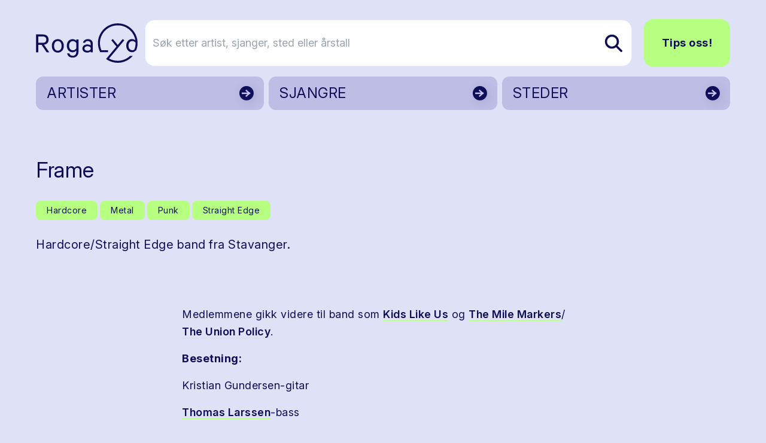

--- FILE ---
content_type: text/html; charset=utf-8
request_url: https://www.rogalyd.no/artist/frame
body_size: 11881
content:
<!DOCTYPE html>
<html lang="no">

<head><title>Rogalyd</title>
    <!--Blazor:{"type":"server","prerenderId":"0d154c21da7e40d1898b50046a76be7a","key":{"locationHash":"77D12F14A8105320B1AAED6AE7E689DA0EC4483270A645E84079EAA0FFDF550D:7","formattedComponentKey":""},"sequence":0,"descriptor":"CfDJ8AsCdUa6FzVPgh4A874aE8A4XUH\u002Bk2dOSCce\u002BJET8kCGXMTUEC0lNwkAjSAa5hfqLfXk2bY\u002BYFHg7oSoiPJxfDV4i5TyQl0eu3q1c2n2d4awBKRsv\u002Bvmzjt3E/Ddma6yIgXmIjZ4wXSUUNo3WchpdGoRbf9j3WhH52VZq1Q4SFse86cvZwGBnmoSOZc7FmSABj6/Ez\u002B5MFSj60UYil1nF2C1w0FG\u002Bs02H\u002B/8zfIAyzGeR2HFVpDihis3cOk/ikjulFfN53r1c1lmQ8u1giBfUkilm3WagcOle48quCasbuE4knR/hAro6j5FgC9JbtNfP0ERGmK7kl\u002BXqJFZQ\u002BVM8BhJYI6OE3SLvgdXI\u002BRe7mfBAlVS0DcrdXhsDvSVo\u002BQzuwh0w2LQY\u002BMQfpI0Qoi7AbL6UQ42KJIZ8MW/7oYsgpuI8TESaBCsBj0ladL\u002By5BZrHw0goCuXmrTfkdXzlqZ3JlccIdMDoLl0qfbk5rXi4\u002BJZ/FbhFbAQqpQsI881ed3LOROp3a\u002BICLznXlUKv4z9rEGbIRmDRf\u002BMOJjwmhCNWnZGtg/fVlvOwAqT8uhk8Fkhcyl2p0Kz0CNAQawKgHId04="}--><title>Frame</title>
<meta property="og:title" content="Frame" />
<meta name="description" content="Hardcore/Straight Edge  band fra Stavanger." />

    <link rel="sitemap" type="application/xml" title="sitemap" href="https://www.rogalyd.no/sitemap.xml" /><!--Blazor:{"prerenderId":"0d154c21da7e40d1898b50046a76be7a"}-->
    <meta charset="utf-8">
    <meta name="viewport" content="width=device-width, initial-scale=1.0">
    <base href="/" />
    <link href="https://fonts.googleapis.com/css?family=Material+Icons|Material+Icons+Outlined|Material+Icons+Round|Material+Icons+Sharp" rel="stylesheet">
    <link rel="preconnect" href="https://fonts.googleapis.com">
    <link rel="preconnect" href="https://fonts.gstatic.com" crossorigin>
    <link href="https://fonts.googleapis.com/css2?family=Inter:ital,opsz,wght@0,14..32,100..900;1,14..32,100..900&display=swap" rel="stylesheet">
    <link href="css/output.css?v=D2dSFfHZSXl2cdGV1jxPcoYF4tLpFwScu-bRj8ueVgY" rel="stylesheet" />
    <link rel="icon" type="image/png" href="/static/favicon.ico">
    <!-- Google tag (gtag.js) -->
<script async src="https://www.googletagmanager.com/gtag/js?id=G-0TEBPJ6NMZ"></script>
<script>
  window.dataLayer = window.dataLayer || [];
  function gtag(){dataLayer.push(arguments);}
  gtag('js', new Date());
  gtag('config', 'G-0TEBPJ6NMZ');
</script></head>

<body><div id="components-reconnect-modal" class="rogalyd-reconnect-modal">
        Vi mistet tilkoblingen, vennligst vent mens vi forsøker å koble til på ny.
        <span id="components-reconnect-modal-attempts"></span></div>

    <!--Blazor:{"type":"server","prerenderId":"6913bb6bbd754fec8e2f61d8955c1bcd","key":{"locationHash":"7785112B443BF86B0C82C3920769F9A4A54AA612568305B0EF013450C4FFE335:20","formattedComponentKey":""},"sequence":1,"descriptor":"CfDJ8AsCdUa6FzVPgh4A874aE8DPWRFvROYTqNTdiykYRkFPMvoVHQmBD7D9nmDwd1VbDBdOE1C/qlI6pOo2pseARwhrqas1A4lkI1OJBb9vh1C3gQENcS9bJ56Tfthc0suV13RRv\u002Bbisc8P30w0\u002BvHlbLQeFGCmBt6hCL/vObdanpPqUStxeEfWDSY6CCwpM5ECeMQsWyKIwJIq\u002BMU7YzAFKuN46tRd3lcj7FWGHV7V7oyPCQ6TkfHGLtB21CGsxVZLQ50Zejsv8cWejE2mvpVc4pzmKnSRHVD1x/9Jz9v4xc/nvrbsOJlWPuU2fOVlPnPQmKU5yaF5LOwWWqmEmZj4Wq9XRyYWLrVFPp64c\u002BU/54FRkEHA6n5p12NQdyzXPESUHwCgpRutQfzUrXJDWxiupjkpHejkjOHZ1y1XE0RoPl/BUllaJXe3eq9OwT/Lwiel9MLHfc/Foh4Mr1VS5qSO8MzhKNzQkbAG0UMHc5bZcxGHqD2TpVOFNlGg00Fmg9A/oUAaLcVzo88cNVgG\u002BPSSd40="}-->

<div class="page flex flex-col h-screen" b-z5yh9llw55><header class="container relative mt-4 md:mt-8"><div class="flex justify-between items-center"><a href="/" class="flex-none link-reset active" aria-current="page"><img src="static/gfx/logo.svg" alt="Rogalyd logo" class="flex flex-none transition-all w-full max-w-[130px] md:max-w-[170px]"></a>
        <div class="flex items-center w-full relative z-10"><div class="flex lg:hidden relative items-center ml-auto my-6"><button class="flex mr-3  hover:text-rl-darkBlue" aria-label="Vis s&#xF8;k"><span class="material-icons-outlined text-3xl ">search</span></button>
                <button class="flex  hover:text-rl-darkBlue" aria-label="Vis meny"><span class="material-icons-outlined text-4xl">menu</span></button></div>
            <div class="hidden lg:flex relative items-center w-full"><form class="flex relative text-lg ml-3 group w-full" action="/sok" method="get"><input type="text" placeholder="S&#xF8;k etter artist, sjanger, sted eller &#xE5;rstall" name="s" class="rounded-2xl bg-white py-6 pl-3 pr-10 border border-rl-blue-70 w-full transition-all group-hover:pr-16 group-focus:pr-16" autocomplete="off" aria-label="S&#xF8;k etter artist, sjanger, sted eller &#xE5;rstall" />
                    
                    
                    <button type="submit" class="flex items-center absolute right-0 h-full px-4 rounded-r-lg z-10" aria-label="Søk etter artist, sjanger, sted eller årstall"><img src="static/gfx/search.svg" alt="søk"></button></form><a href="/tips-oss" class="ml-5 rounded-2xl text-lg py-6 px-7 font-bold btn btn-greenBlue">Tips oss!</a></div></div></div><div class="hidden relative lg:grid grid-cols-3 gap-2"><a href="/artister" class="flex justify-between bg-rl-vibrantBlue border-2 hover:border-rl-darkBlue rounded-xl relative text-rl-darkBlue hover:text-rl-darkBlue w-full h-14 mt-4 items-center border-transparent"><p class="text-2xl m-2 px-2 py-1">ARTISTER</p>
                        <img src="/static/gfx/arrowDark.svg" alt class="absolute right-0 top-0 z-10 h-full "></a><a href="/sjangre" class="flex justify-between bg-rl-vibrantBlue border-2 hover:border-rl-darkBlue rounded-xl relative text-rl-darkBlue hover:text-rl-darkBlue w-full h-14 mt-4 items-center border-transparent"><p class="text-2xl m-2 px-2 py-1">SJANGRE</p>
                        <img src="/static/gfx/arrowDark.svg" alt class="absolute right-0 top-0 z-10 h-full "></a><a href="/steder" class="flex justify-between bg-rl-vibrantBlue border-2 hover:border-rl-darkBlue rounded-xl relative text-rl-darkBlue hover:text-rl-darkBlue w-full h-14 mt-4 items-center border-transparent"><p class="text-2xl m-2 px-2 py-1">STEDER</p>
                        <img src="/static/gfx/arrowDark.svg" alt class="absolute right-0 top-0 z-10 h-full "></a></div></header>
    <main class="mt-6 sm:mt-12" b-z5yh9llw55>

<article class="container"><div class="mb-10 gap-8"><div class="grid grid-cols-1 md:grid-cols-12 gap-1 mb-14"><div class="md:col-span-7 flex flex-col"><h1 class="mb-6 mt-4 md:mt-8">Frame</h1>
                    <div class="flex flex-col sm:flex-row text-xs mb-2"></div><div class="flex flex-wrap items-start mb-5"><a href="/sjangre/hardcore" class="flex border-0 py-1 px-4 items-center rounded-lg text-sm text-rl-darkBlue bg-rl-lightGreen hover:text-rl-darkBlue hover:bg-rl-lightGreen-90 border border-2 border-transparent hover:border-rl-primary hover:bg-rl-lightGreen hover:text-rl-darkBlue mr-1 mb-2 "><span>Hardcore</span></a><a href="/sjangre/metal" class="flex border-0 py-1 px-4 items-center rounded-lg text-sm text-rl-darkBlue bg-rl-lightGreen hover:text-rl-darkBlue hover:bg-rl-lightGreen-90 border border-2 border-transparent hover:border-rl-primary hover:bg-rl-lightGreen hover:text-rl-darkBlue mr-1 mb-2 "><span>Metal</span></a><a href="/sjangre/punk" class="flex border-0 py-1 px-4 items-center rounded-lg text-sm text-rl-darkBlue bg-rl-lightGreen hover:text-rl-darkBlue hover:bg-rl-lightGreen-90 border border-2 border-transparent hover:border-rl-primary hover:bg-rl-lightGreen hover:text-rl-darkBlue mr-1 mb-2 "><span>Punk</span></a><a href="/sjangre/straight-edge" class="flex border-0 py-1 px-4 items-center rounded-lg text-sm text-rl-darkBlue bg-rl-lightGreen hover:text-rl-darkBlue hover:bg-rl-lightGreen-90 border border-2 border-transparent hover:border-rl-primary hover:bg-rl-lightGreen hover:text-rl-darkBlue mr-1 mb-2 "><span>Straight Edge</span></a></div><div class="max-w-2xl"><p class="mb-8">Hardcore/Straight Edge  band fra Stavanger.</p></div></div></div>
           
            
            <div class="flex flex-col mx-auto max-w-2xl w-full"><div class="text-lg mb-16 content max-w-2xl w-full"><div class="content-wrapper s-rich"><p>Medlemmene gikk videre til band som <a target="" href="/artist/kids-like-us">Kids Like Us</a> og <a target="" href="/artist/the-mile-markers">The Mile Markers</a>/ <a target="" href="/artist/the-union-policy">The Union Policy</a>.</p><p><strong>Besetning:</strong></p><p>Kristian Gundersen-gitar</p><p><a target="" href="/artist/thomas-larssen">Thomas Larssen</a>-bass</p><p>Sindre Reime-gitar</p><p>Even Skår-trommer</p><p>Kristian Ueland-vokal</p><p></p><p></p></div></div>
                
                <div class="max-w-2xl"></div></div></div></article></main>
    <footer class="mt-20"><div class="bg-rl-sort-5 py-20 lg:py-28"><div class="container"><div class="grid grid-cols-12 gap-5"><div class="col-span-12 mb-8"><a href="https://solvberget.no/"><img src="/static/gfx/solvberget_logo.svg" alt="Logo til Sølvberget" class="w-full max-w-[9rem] md:max-w-[12.5rem]"></a></div><div class="flex flex-col col-span-12 md:col-span-4 lg:col-span-6 mb-5"><h2 class="h3 mb-5">Om Rogalyd</h2>
                        <div class="footer-content"><div class="content-wrapper s-rich"><p>Rogalyd er en wiki og diskografi drevet av Sølvberget bibliotek og kulturhus med støtte fra Rogaland fylkesbibliotek.</p></div></div></div><div class="flex flex-col col-span-12 md:col-span-4 lg:col-span-3 mb-5"><h2 class="h3 mb-5">Om S&#xF8;lvberget</h2>
                        <div class="footer-content"><div class="content-wrapper s-rich"><p><a target="" href="https://www.solvberget.no/om-oss">Om oss</a></p><p><a target="" href="https://www.solvberget.no/tjenester/bibliotekkort">Bli låner</a></p><p><a target="" href="https://www.solvberget.no/anbefalinger?tag=Musikktips">Musikktips</a></p></div></div></div><div class="flex flex-col col-span-12 md:col-span-4 lg:col-span-3 mb-5"><h2 class="h3 mb-5">Kontakt oss</h2>
                        <div class="footer-content"><div class="content-wrapper s-rich"><p><a target="" href="tips-oss">Tips oss!</a></p></div></div></div></div></div></div>
        <div class="bg-black text-xs md:text-sm text-white py-6 footer-footnote"><div class="container"><div Class="flex flex-col md:flex-row-reverse items-center justify-between"><div class="flex self-end mb-5 md:mb-0"><a href="https://www.stavanger.kommune.no/" class="hover:border-transparent"><img src="/static/gfx/stavanger_kommune_logo.png" alt="Logo til Stavanger kommune" class="w-full max-w-[9.5rem]"></a></div>
                    <div><div class="content-wrapper s-rich"><p>© 2025 Sølvberget bibliotek og kulturhus</br><a target="" href="https://solvberget.no/artikkel/personvern">Personvernerklæring</a> <a target="" href="https://uustatus.no/nb/erklaringer/publisert/421b3d0f-28a6-4f56-a0e6-4473278a07bb">Tilgjengelighetserklæring</a></p><p><strong><em>Sølvberget gir meining til fellesskapet</strong></em></p></div></div></div></div></div></footer></div><!--Blazor:{"prerenderId":"6913bb6bbd754fec8e2f61d8955c1bcd"}-->

    
    <script src="_framework/blazor.web.js" autostart="false"></script>
    <script src="static/js/rl-carousel.v1.js?v=Iz4KqZHqkJiaz8-XzZkJ5eOiTr3DBUoimgGZ6Mixzys"></script>
    <script src="static/js/boot.js"></script></body></html><!--Blazor-Server-Component-State:CfDJ8AsCdUa6FzVPgh4A874aE8A1M/a4krhGW9R1KKk0Olvp/BWk2x435krbCg1K38r3h260ewM8f9qE6yvk4lR7DBYkjzj5NlkwFuj88lQ7FQku3uPneabrKkUBVrUIpjva2cqGTzERQZJsKmyPhBpIx0Zc7AwBOgv6aW7VTTNZ8dc1JIZyp3UpRFGDWbAeF/eY4UNtD1w77AEV+aqyVvvLIpa7cDVym89gfvTACmdfOeBrm+KrAx4HVX3xG96uDikThHei0YGKevIrI4btQ4yJUMN5zstmylBBUfazn0sXJXtSM/QCZH2wW6DDChQVMTLExz47hkuM5E8W8JdHGSVdCJtBMu8RG4QXEPanpgwNSadO56zUSduxn492Ee8tlF6rm5SFq0e4syHs3YUMIbKRfy6R4tDhQ7IebE6mNDE6Gc/nXhnrEdjp6vugu1NBRNn9Uvyr1oPl8Ut3TeD6YBZaoWQPm9DfCXkRq1tm3i2vu3wkp7S813QJ+D0mGmB3gTLRN8FsAe9fnp004FkodFpkRe/zrocHP2drsRcKsnR8Juuh-->